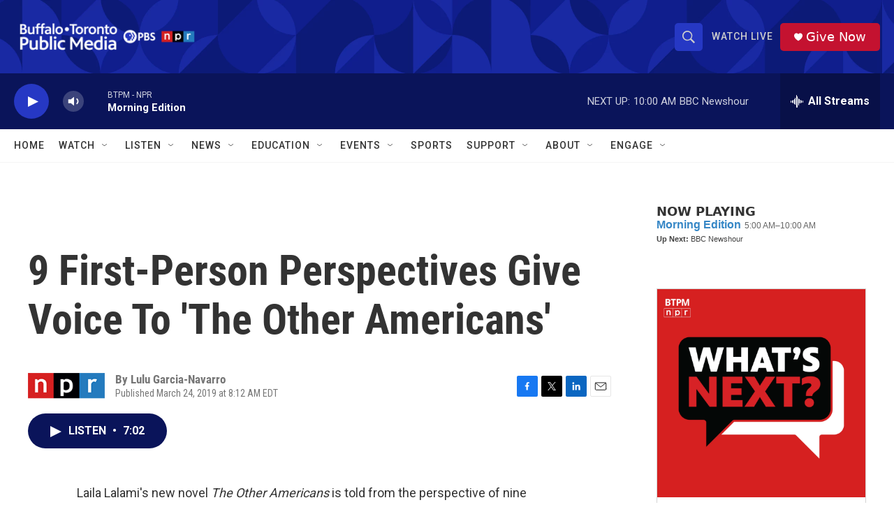

--- FILE ---
content_type: text/html; charset=utf-8
request_url: https://www.google.com/recaptcha/api2/aframe
body_size: 181
content:
<!DOCTYPE HTML><html><head><meta http-equiv="content-type" content="text/html; charset=UTF-8"></head><body><script nonce="LrYC8ftajoDTm5C2o49oEg">/** Anti-fraud and anti-abuse applications only. See google.com/recaptcha */ try{var clients={'sodar':'https://pagead2.googlesyndication.com/pagead/sodar?'};window.addEventListener("message",function(a){try{if(a.source===window.parent){var b=JSON.parse(a.data);var c=clients[b['id']];if(c){var d=document.createElement('img');d.src=c+b['params']+'&rc='+(localStorage.getItem("rc::a")?sessionStorage.getItem("rc::b"):"");window.document.body.appendChild(d);sessionStorage.setItem("rc::e",parseInt(sessionStorage.getItem("rc::e")||0)+1);localStorage.setItem("rc::h",'1769002102538');}}}catch(b){}});window.parent.postMessage("_grecaptcha_ready", "*");}catch(b){}</script></body></html>

--- FILE ---
content_type: text/javascript; charset=utf-8
request_url: https://api.composer.nprstations.org/v1/widget/5187ee74e1c8443f998a43cf/now?bust=226947124&callback=jQuery17208697826490017926_1769002101201&format=jsonp&date=2026-01-21&times=true&_=1769002101688
body_size: 287
content:
/**/ typeof jQuery17208697826490017926_1769002101201 === 'function' && jQuery17208697826490017926_1769002101201("<!--NOW PLAYING WIDGET --><div class=\"whatson-block\"><div class=\"whatson-program\"><a href=\"http://www.npr.org/programs/morning-edition/\" target=\"_blank\" class=\"whatson-programName\">Morning Edition</a><span>5:00 AM&#8211;10:00 AM</span></div><p><b>Up Next: </b>BBC Newshour</p></div>");